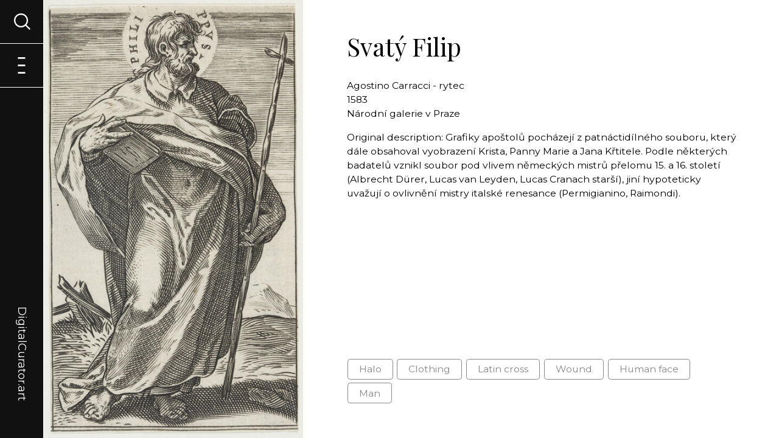

--- FILE ---
content_type: text/html; charset=utf-8
request_url: https://digitalcurator.art/artwork/NGP-R141947
body_size: 7408
content:
<html lang="en">
<head>
    <meta name="viewport" content="width=device-width,initial-scale=1">
    <meta name="robots" content="all, follow" />
    
    

	<link type="text/css" rel="stylesheet" href="/static/style/base.css?v=26">
    <link rel="stylesheet" type="text/css" media="screen and (min-width: 480px)" href="/static/style/from-480.css?v=26">
    <link rel="stylesheet" type="text/css" media="screen and (min-width: 600px)" href="/static/style/from-600.css?v=26">
    <link rel="stylesheet" type="text/css" media="screen and (min-width: 840px)" href="/static/style/from-840.css?v=26">
    <link rel="stylesheet" type="text/css" media="screen and (min-width: 960px)" href="/static/style/from-960.css?v=26">
    <link rel="stylesheet" type="text/css" media="screen and (min-width: 1280px)" href="/static/style/from-1280.css?v=26">
    <link rel="stylesheet" type="text/css" media="screen and (min-width: 1440px)" href="/static/style/from-1440.css?v=26">
    <link rel="stylesheet" type="text/css" media="screen and (min-width: 1600px)" href="/static/style/from-1600.css?v=26">
    <link href="https://fonts.googleapis.com/css2?family=Montserrat:ital,wght@0,400;0,700;1,400;1,700&family=Playfair+Display:ital,wght@0,400;0,700;1,400;1,700&display=swap" rel="stylesheet">

    <!-- JS -->
    <script src="/static/js/scripts.js?v=26" defer></script>

    <!-- Chart JS-->
    <script src="/static/Chart/Chart.js"></script>

    <!--jquery-->
    <script src="https://ajax.googleapis.com/ajax/libs/jquery/3.5.1/jquery.min.js"></script>

    <!-- Select 2 -->
    <link href="https://cdn.jsdelivr.net/npm/select2@4.1.0-beta.1/dist/css/select2.min.css" rel="stylesheet" />
    <script src="https://cdn.jsdelivr.net/npm/select2@4.1.0-beta.1/dist/js/select2.min.js"></script>

    <!-- Range Slider -->
    <script src="/static/js/rangeSlider.js?v=26" defer></script>

    <!-- Title, description & OG Tags -->
    <meta property="og:url" content="DigitalCurator.art" />
    <meta property="og:type" content="website" />
    <meta name="author" content="Lukas Pilka | hello.lukas.pilka@gmail.com">

    
        <title>Agostino Carracci - rytec | Svatý Filip | Digital Curator</title>
        <meta property="og:title" content="Agostino Carracci - rytec | Svatý Filip" />
    

    
        <meta property="og:description" content="Grafiky apoštolů pocházejí z patnáctidílného souboru, který dále obsahoval vyobrazení Krista, Panny Marie a Jana Křtitele. Podle některých badatelů vznikl soubor pod vlivem německých mistrů přelomu 15. a 16. století (Albrecht Dürer, Lucas van Leyden, Lucas Cranach starší), jiní hypoteticky uvažují o ovlivnění mistry italské renesance (Permigianino, Raimondi)." />
        <meta name="description" content="Grafiky apoštolů pocházejí z patnáctidílného souboru, který dále obsahoval vyobrazení Krista, Panny Marie a Jana Křtitele. Podle některých badatelů vznikl soubor pod vlivem německých mistrů přelomu 15. a 16. století (Albrecht Dürer, Lucas van Leyden, Lucas Cranach starší), jiní hypoteticky uvažují o ovlivnění mistry italské renesance (Permigianino, Raimondi).">
    

    
        <meta property="og:image" content="https://storage.googleapis.com/tfcurator-artworks/artworks-all/NGP-R141947.jpg" />
    

    <!-- Global site tag (gtag.js) - Google Analytics -->
    <script async src="https://www.googletagmanager.com/gtag/js?id=UA-144703876-5"></script>
    <script>
      window.dataLayer = window.dataLayer || [];
      function gtag(){dataLayer.push(arguments);}
      gtag('js', new Date());

      gtag('config', 'UA-144703876-5');
    </script>

    <!-- Favicon -->

    <link rel="apple-touch-icon" sizes="76x76" href="/static/images/favicon/apple-touch-icon.png">
    <link rel="icon" type="image/png" sizes="32x32" href="/static/images/favicon/favicon-32x32.png">
    <link rel="icon" type="image/png" sizes="16x16" href="/static/images/favicon/favicon-16x16.png">
    <link rel="manifest" href="/static/images/favicon/site.webmanifest">
    <link rel="mask-icon" href="/static/images/favicon/safari-pinned-tab.svg" color="#5bbad5">
    <meta name="msapplication-TileColor" content="#da532c">
    <meta name="theme-color" content="#ffffff">

</head>

<body id="wrapper" class="wrapper jsWrapper" onload="checkErrors()">
    
<!-- background menu cover -->
<a onclick="return closeMenu(), closeSearch();" class="menuCover" id="menuCover"></a>

<!-- main menu -->
<nav class="mainMenu" id="mainMenu">
    <section class="menuFirstLevel">
        <a href="/" class="projectLogo">DigitalCurator.art</a>
        <a onclick="openMenu();" class="menuIcon openMenu jsMenuIcon visible" id="jsOpenMenu"><span>Menu</span></a>
        <a onclick="closeMenu();" class="menuIcon closeMenu jsMenuIcon" id="jsCloseMenu"><span>Menu</span></a>
        <a onclick="openSearch();" class="menuIcon openSearch jsSearchIcon visible" id="jsOpenSearch"><span>Menu</span></a>
        <a onclick="closeSearch();" class="menuIcon closeSearch jsSearchIcon" id="jsCloseSearch"><span>Menu</span></a>
    </section>
    <section class="menuSecondLevel" id="menuSecondLevel">
        <a href="/" class="menuLink">Entrance</a>
        <a href="/browseexhibitions" class="menuLink">Browse exhibitions</a>
        <a href="/aboutproject" class="menuLink">About project</a>
        <a href="/joinus" class="menuLink">Join us</a>
    </section>
    <section class="menuThirdLevel" id="jsSearchWindow" >
        <div class="windowContent">
            
            
<h3>Generate an exhibition across the collections of 91 art museums from Austria, Bavaria, Czech Republic and Slovakia</h3>
<script>
    // selects with use Select2 and JQuery
    $(document).ready(function () {
        $('.searchedClassSelect').select2({
            placeholder: "E.g. rose, castle or boy",
            allowClear: false
        });
        $('.comparisonClassSelect').select2({
            placeholder: "E.g. sunflower, tower or girl",
            allowClear: false
        });
    });
</script>

<section class="searchForm">
    <form action="" method="post" novalidate>
        <input id="csrf_token" name="csrf_token" type="hidden" value="ImYwY2RlOGE2NGY0MTZjMWY2OWEwODkxN2UxY2Y1OWJkNDFjMDk2Njci.aXXjoA.Bf6Rnv6XQxH9zlBFHGvfkSvDk-w">
        <div class="fieldBox">
            <label for="searchedClassSelect">Displayed motifs</label>
            <select class="selectMultiple searchedClassSelect" id="searchedClassSelect" multiple name="searchedClassSelect" required><option value="Person">Person (61584)</option><option value="Clothing">Clothing (54621)</option><option value="Human face">Human face (54843)</option><option value="Tree">Tree (31522)</option><option value="Man">Man (25712)</option><option value="Coat of arms">Coat of arms (22380)</option><option value="Woman">Woman (21818)</option><option value="Angel">Angel (12482)</option><option value="Halo">Halo (12164)</option><option value="Putto">Putto (8592)</option><option value="Building">Building (8276)</option><option value="Animal">Animal (8681)</option><option value="Latin cross">Latin cross (7928)</option><option value="White dove">White dove (7640)</option><option value="Veil">Veil (6866)</option><option value="House">House (5153)</option><option value="Footwear">Footwear (5414)</option><option value="Flower">Flower (3231)</option><option value="Boat">Boat (2496)</option><option value="Horse">Horse (3042)</option><option value="Plant">Plant (3321)</option><option value="Bird">Bird (2083)</option><option value="Miter">Miter (2687)</option><option value="Madonna">Madonna (2671)</option><option value="Book">Book (2642)</option><option value="Window">Window (1678)</option><option value="Dress">Dress (1987)</option><option value="Wheel">Wheel (1510)</option><option value="Wound">Wound (1514)</option><option value="Vehicle">Vehicle (1724)</option><option value="Mammal">Mammal (1692)</option><option value="Tower">Tower (1289)</option><option value="Cattle">Cattle (868)</option><option value="Dog">Dog (1139)</option><option value="Chair">Chair (962)</option><option value="Castle">Castle (956)</option><option value="Human head">Human head (1090)</option><option value="Crucifixion">Crucifixion (871)</option><option value="Hat">Hat (948)</option><option value="Thorn crown">Thorn crown (907)</option><option value="Fashion accessory">Fashion accessory (759)</option><option value="Land vehicle">Land vehicle (730)</option><option value="Fish">Fish (525)</option><option value="Butterfly">Butterfly (411)</option><option value="Boy">Boy (551)</option><option value="Rose">Rose (412)</option><option value="Furniture">Furniture (569)</option><option value="Table">Table (566)</option><option value="Flag">Flag (518)</option><option value="Door">Door (438)</option><option value="Insect">Insect (431)</option><option value="Deer">Deer (358)</option><option value="Cart">Cart (381)</option><option value="Skull">Skull (404)</option><option value="Vase">Vase (400)</option><option value="Carnivore">Carnivore (384)</option><option value="Toy">Toy (304)</option><option value="Food">Food (320)</option><option value="Chicken">Chicken (269)</option><option value="Girl">Girl (332)</option><option value="Glasses">Glasses (348)</option><option value="Camel">Camel (281)</option><option value="Fruit">Fruit (244)</option><option value="Palm tree">Palm tree (221)</option><option value="Sheep">Sheep (189)</option><option value="Lion">Lion (261)</option><option value="Bull">Bull (264)</option><option value="Cat">Cat (222)</option><option value="Houseplant">Houseplant (224)</option><option value="Flowerpot">Flowerpot (202)</option><option value="Human hair">Human hair (232)</option><option value="Human beard">Human beard (215)</option><option value="Curtain">Curtain (175)</option><option value="Umbrella">Umbrella (193)</option><option value="Tent">Tent (186)</option><option value="Car">Car (149)</option><option value="Goat">Goat (160)</option><option value="Human hand">Human hand (172)</option><option value="Coin">Coin (150)</option><option value="Bottle">Bottle (142)</option><option value="Stairs">Stairs (143)</option><option value="Suit">Suit (175)</option><option value="Maple">Maple (149)</option><option value="Fountain">Fountain (143)</option><option value="Duck">Duck (133)</option><option value="Bat">Bat (164)</option><option value="Human eye">Human eye (138)</option><option value="Guitar">Guitar (145)</option><option value="Jug">Jug (130)</option><option value="Human leg">Human leg (121)</option><option value="Mushroom">Mushroom (91)</option><option value="Box">Box (105)</option><option value="Owl">Owl (103)</option><option value="Pumpkin">Pumpkin (97)</option><option value="Lamp">Lamp (100)</option><option value="Necklace">Necklace (95)</option><option value="Ball">Ball (94)</option><option value="Pig">Pig (81)</option><option value="Human nose">Human nose (90)</option><option value="Vegetable">Vegetable (71)</option><option value="Apple">Apple (73)</option><option value="Snake">Snake (57)</option><option value="Penguin">Penguin (62)</option><option value="Goose">Goose (62)</option><option value="Monkey">Monkey (56)</option><option value="Plate">Plate (65)</option><option value="Rabbit">Rabbit (58)</option><option value="Balloon">Balloon (52)</option><option value="Sunflower">Sunflower (35)</option><option value="Crown">Crown (57)</option><option value="Lizard">Lizard (55)</option><option value="Tortoise">Tortoise (60)</option><option value="Wall clock">Wall clock (56)</option><option value="Eagle">Eagle (57)</option><option value="Parrot">Parrot (46)</option><option value="Tiger">Tiger (55)</option><option value="Bench">Bench (56)</option><option value="Nail">Nail (49)</option><option value="Coat">Coat (56)</option><option value="Weapon">Weapon (53)</option><option value="Fedora">Fedora (55)</option><option value="Jacket">Jacket (54)</option><option value="Drink">Drink (48)</option><option value="Marine mammal">Marine mammal (50)</option><option value="Falcon">Falcon (44)</option><option value="Gondola">Gondola (38)</option><option value="Human mouth">Human mouth (48)</option><option value="Drum">Drum (46)</option><option value="Ladder">Ladder (42)</option><option value="Musical instrument">Musical instrument (44)</option><option value="Barrel">Barrel (41)</option><option value="Tie">Tie (45)</option><option value="Bed">Bed (43)</option><option value="Violin">Violin (34)</option><option value="Sun hat">Sun hat (43)</option><option value="Pitcher">Pitcher (43)</option><option value="Scarf">Scarf (37)</option><option value="Giraffe">Giraffe (37)</option><option value="Rhinoceros">Rhinoceros (40)</option><option value="Sparrow">Sparrow (23)</option><option value="Beetle">Beetle (28)</option><option value="Swan">Swan (28)</option><option value="Mirror">Mirror (36)</option><option value="Canoe">Canoe (32)</option><option value="Skirt">Skirt (35)</option><option value="Helmet">Helmet (33)</option><option value="Kite">Kite (33)</option><option value="Tableware">Tableware (34)</option><option value="Turkey">Turkey (32)</option><option value="Door handle">Door handle (26)</option><option value="Goldfish">Goldfish (31)</option><option value="Boot">Boot (24)</option><option value="Human foot">Human foot (25)</option><option value="Towel">Towel (26)</option><option value="Crocodile">Crocodile (31)</option><option value="Frog">Frog (26)</option><option value="Mule">Mule (31)</option><option value="Bowl">Bowl (29)</option><option value="Human ear">Human ear (28)</option><option value="Pear">Pear (25)</option><option value="Trousers">Trousers (30)</option><option value="Antelope">Antelope (24)</option><option value="Tool">Tool (22)</option><option value="Bee">Bee (21)</option><option value="Dragonfly">Dragonfly (20)</option><option value="Picnic basket">Picnic basket (22)</option><option value="Squirrel">Squirrel (24)</option><option value="Whale">Whale (23)</option><option value="Clock">Clock (23)</option><option value="Human arm">Human arm (24)</option><option value="Piano">Piano (22)</option><option value="Coffee cup">Coffee cup (21)</option><option value="Platter">Platter (22)</option><option value="Raven">Raven (20)</option><option value="Wine glass">Wine glass (20)</option><option value="Ostrich">Ostrich (18)</option><option value="Snail">Snail (19)</option><option value="Crab">Crab (16)</option><option value="Glove">Glove (19)</option><option value="Lobster">Lobster (14)</option><option value="Moths and butterflies">Moths and butterflies (17)</option><option value="Shelf">Shelf (14)</option><option value="Spoon">Spoon (15)</option><option value="Dolphin">Dolphin (15)</option><option value="Harp">Harp (15)</option><option value="Lemon">Lemon (16)</option><option value="Reptile">Reptile (16)</option><option value="Doll">Doll (16)</option><option value="Kettle">Kettle (16)</option><option value="Orange">Orange (9)</option><option value="Sword">Sword (15)</option><option value="Cake">Cake (15)</option><option value="Kangaroo">Kangaroo (15)</option><option value="Pillow">Pillow (15)</option><option value="Watercraft">Watercraft (15)</option><option value="Coffee table">Coffee table (14)</option><option value="Saucer">Saucer (13)</option><option value="Seahorse">Seahorse (13)</option><option value="Starfish">Starfish (12)</option><option value="Watermelon">Watermelon (10)</option><option value="Zebra">Zebra (13)</option><option value="Earrings">Earrings (12)</option><option value="Woodpecker">Woodpecker (11)</option><option value="Tiara">Tiara (11)</option><option value="Candle">Candle (10)</option><option value="Cello">Cello (10)</option><option value="Lantern">Lantern (10)</option><option value="Mug">Mug (9)</option><option value="Spider">Spider (10)</option><option value="Brown bear">Brown bear (7)</option><option value="Bust">Bust (9)</option><option value="Caterpillar">Caterpillar (9)</option><option value="Oyster">Oyster (9)</option><option value="Pen">Pen (8)</option><option value="Polar bear">Polar bear (8)</option><option value="Stool">Stool (9)</option><option value="Banana">Banana (7)</option><option value="Fox">Fox (6)</option><option value="Knife">Knife (7)</option><option value="Rifle">Rifle (8)</option><option value="Shirt">Shirt (7)</option><option value="Harbor seal">Harbor seal (7)</option><option value="Peach">Peach (6)</option><option value="Power plugs and sockets">Power plugs and sockets (7)</option><option value="Accordion">Accordion (6)</option><option value="Baked goods">Baked goods (5)</option><option value="Bear">Bear (6)</option><option value="Bread">Bread (5)</option><option value="Cabbage">Cabbage (6)</option><option value="Drawer">Drawer (5)</option><option value="Egg">Egg (5)</option><option value="Hippopotamus">Hippopotamus (6)</option><option value="Lighthouse">Lighthouse (6)</option><option value="Porch">Porch (6)</option><option value="Scissors">Scissors (6)</option><option value="Sea lion">Sea lion (6)</option><option value="Cannon">Cannon (2)</option><option value="Cheetah">Cheetah (3)</option><option value="Dessert">Dessert (5)</option><option value="Hedgehog">Hedgehog (5)</option><option value="Kitchen knife">Kitchen knife (5)</option><option value="Leopard">Leopard (5)</option><option value="Mouse">Mouse (4)</option><option value="Pineapple">Pineapple (4)</option><option value="Sea turtle">Sea turtle (3)</option><option value="Teapot">Teapot (5)</option><option value="Bookcase">Bookcase (4)</option><option value="Cabinetry">Cabinetry (4)</option><option value="Chopsticks">Chopsticks (4)</option><option value="Handgun">Handgun (3)</option><option value="Kitchen &amp; dining room table">Kitchen &amp; dining room table (4)</option><option value="Otter">Otter (4)</option><option value="Sandal">Sandal (4)</option><option value="Shark">Shark (4)</option><option value="Shorts">Shorts (4)</option><option value="Shrimp">Shrimp (4)</option><option value="Turtle">Turtle (4)</option><option value="Ant">Ant (1)</option><option value="Carrot">Carrot (3)</option><option value="Honeycomb">Honeycomb (2)</option><option value="Lily">Lily (3)</option><option value="Luggage and bags">Luggage and bags (3)</option><option value="Nightstand">Nightstand (3)</option><option value="Organ">Organ (2)</option><option value="Pomegranate">Pomegranate (3)</option><option value="Porcupine">Porcupine (3)</option><option value="Seafood">Seafood (3)</option><option value="Wine">Wine (3)</option><option value="Belt">Belt (2)</option><option value="Blue jay">Blue jay (2)</option><option value="Bow and arrow">Bow and arrow (2)</option><option value="Canary">Canary (2)</option><option value="Candy">Candy (2)</option><option value="Cupboard">Cupboard (2)</option><option value="Dice">Dice (2)</option><option value="Flute">Flute (2)</option><option value="Jaguar">Jaguar (2)</option><option value="Magpie">Magpie (2)</option><option value="Panda">Panda (2)</option><option value="Raccoon">Raccoon (2)</option><option value="Shotgun">Shotgun (1)</option><option value="Squid">Squid (2)</option><option value="Trumpet">Trumpet (2)</option><option value="Wood-burning stove">Wood-burning stove (2)</option><option value="Worm">Worm (2)</option><option value="Alpaca">Alpaca (1)</option><option value="Axe">Axe (1)</option><option value="Banjo">Banjo (1)</option><option value="Beer">Beer (1)</option><option value="Bell pepper">Bell pepper (1)</option><option value="Cheese">Cheese (1)</option><option value="Common fig">Common fig (1)</option><option value="Cucumber">Cucumber (1)</option><option value="Cutting board">Cutting board (1)</option><option value="Dairy">Dairy (1)</option><option value="Desk">Desk (1)</option><option value="Fork">Fork (1)</option><option value="Harpsichord">Harpsichord (1)</option><option value="Koala">Koala (1)</option><option value="Ladybug">Ladybug (1)</option><option value="Potato">Potato (1)</option><option value="Salad">Salad (1)</option><option value="Strawberry">Strawberry (1)</option><option value="Tomato">Tomato (1)</option><option value="Toothbrush">Toothbrush (1)</option><option value="Watch">Watch (1)</option><option value="Zucchini">Zucchini (1)</option></select>
            
        </div>

        <div class="fieldBox">
            <label class="row slider-labels sliderLabel">
                <div class="col-xs-6 caption">
                    Period: </span><span id="slider-range-value1"></span> - <span id="slider-range-value2"></span> AD
                </div>
            </label>
            <div class="row">
                <div class="col-sm-12">
                    <div id="slider-range"></div>
                </div>
            </div>
        </div>

        <div class="fieldBox hiddenInput">
            <label for="dateFrom">From</label>
            <input id="dateFrom" name="dateFrom" type="text" value="1300">
            
        </div>

        <div class="fieldBox hiddenInput">
            <label for="dateTo">To</label>
            <input id="dateTo" name="dateTo" type="text" value="2020">
            
        </div>

        <div class="fieldBox">
            <label for="exhibitionName">What do you want to name this exhibition?</label>
            <input class="Proceed" id="exhibitionName" name="exhibitionName" placeholder="Digital curator&#39;s choice" type="text" value="">
            
        </div>
        <!--
        <div id="comparisonClassBox" class="fieldBox comparisonClassBox">
            <label for="comparisonClassSelect">Displayed motifs for comparison (Use this option to plot a graph comparing the frequency of motifs across history.)</label>
            <select class="selectMultiple comparisonClassSelect" id="comparisonClassSelect" multiple name="comparisonClassSelect"><option value="Person">Person (61584)</option><option value="Clothing">Clothing (54621)</option><option value="Human face">Human face (54843)</option><option value="Tree">Tree (31522)</option><option value="Man">Man (25712)</option><option value="Coat of arms">Coat of arms (22380)</option><option value="Woman">Woman (21818)</option><option value="Angel">Angel (12482)</option><option value="Halo">Halo (12164)</option><option value="Putto">Putto (8592)</option><option value="Building">Building (8276)</option><option value="Animal">Animal (8681)</option><option value="Latin cross">Latin cross (7928)</option><option value="White dove">White dove (7640)</option><option value="Veil">Veil (6866)</option><option value="House">House (5153)</option><option value="Footwear">Footwear (5414)</option><option value="Flower">Flower (3231)</option><option value="Boat">Boat (2496)</option><option value="Horse">Horse (3042)</option><option value="Plant">Plant (3321)</option><option value="Bird">Bird (2083)</option><option value="Miter">Miter (2687)</option><option value="Madonna">Madonna (2671)</option><option value="Book">Book (2642)</option><option value="Window">Window (1678)</option><option value="Dress">Dress (1987)</option><option value="Wheel">Wheel (1510)</option><option value="Wound">Wound (1514)</option><option value="Vehicle">Vehicle (1724)</option><option value="Mammal">Mammal (1692)</option><option value="Tower">Tower (1289)</option><option value="Cattle">Cattle (868)</option><option value="Dog">Dog (1139)</option><option value="Chair">Chair (962)</option><option value="Castle">Castle (956)</option><option value="Human head">Human head (1090)</option><option value="Crucifixion">Crucifixion (871)</option><option value="Hat">Hat (948)</option><option value="Thorn crown">Thorn crown (907)</option><option value="Fashion accessory">Fashion accessory (759)</option><option value="Land vehicle">Land vehicle (730)</option><option value="Fish">Fish (525)</option><option value="Butterfly">Butterfly (411)</option><option value="Boy">Boy (551)</option><option value="Rose">Rose (412)</option><option value="Furniture">Furniture (569)</option><option value="Table">Table (566)</option><option value="Flag">Flag (518)</option><option value="Door">Door (438)</option><option value="Insect">Insect (431)</option><option value="Deer">Deer (358)</option><option value="Cart">Cart (381)</option><option value="Skull">Skull (404)</option><option value="Vase">Vase (400)</option><option value="Carnivore">Carnivore (384)</option><option value="Toy">Toy (304)</option><option value="Food">Food (320)</option><option value="Chicken">Chicken (269)</option><option value="Girl">Girl (332)</option><option value="Glasses">Glasses (348)</option><option value="Camel">Camel (281)</option><option value="Fruit">Fruit (244)</option><option value="Palm tree">Palm tree (221)</option><option value="Sheep">Sheep (189)</option><option value="Lion">Lion (261)</option><option value="Bull">Bull (264)</option><option value="Cat">Cat (222)</option><option value="Houseplant">Houseplant (224)</option><option value="Flowerpot">Flowerpot (202)</option><option value="Human hair">Human hair (232)</option><option value="Human beard">Human beard (215)</option><option value="Curtain">Curtain (175)</option><option value="Umbrella">Umbrella (193)</option><option value="Tent">Tent (186)</option><option value="Car">Car (149)</option><option value="Goat">Goat (160)</option><option value="Human hand">Human hand (172)</option><option value="Coin">Coin (150)</option><option value="Bottle">Bottle (142)</option><option value="Stairs">Stairs (143)</option><option value="Suit">Suit (175)</option><option value="Maple">Maple (149)</option><option value="Fountain">Fountain (143)</option><option value="Duck">Duck (133)</option><option value="Bat">Bat (164)</option><option value="Human eye">Human eye (138)</option><option value="Guitar">Guitar (145)</option><option value="Jug">Jug (130)</option><option value="Human leg">Human leg (121)</option><option value="Mushroom">Mushroom (91)</option><option value="Box">Box (105)</option><option value="Owl">Owl (103)</option><option value="Pumpkin">Pumpkin (97)</option><option value="Lamp">Lamp (100)</option><option value="Necklace">Necklace (95)</option><option value="Ball">Ball (94)</option><option value="Pig">Pig (81)</option><option value="Human nose">Human nose (90)</option><option value="Vegetable">Vegetable (71)</option><option value="Apple">Apple (73)</option><option value="Snake">Snake (57)</option><option value="Penguin">Penguin (62)</option><option value="Goose">Goose (62)</option><option value="Monkey">Monkey (56)</option><option value="Plate">Plate (65)</option><option value="Rabbit">Rabbit (58)</option><option value="Balloon">Balloon (52)</option><option value="Sunflower">Sunflower (35)</option><option value="Crown">Crown (57)</option><option value="Lizard">Lizard (55)</option><option value="Tortoise">Tortoise (60)</option><option value="Wall clock">Wall clock (56)</option><option value="Eagle">Eagle (57)</option><option value="Parrot">Parrot (46)</option><option value="Tiger">Tiger (55)</option><option value="Bench">Bench (56)</option><option value="Nail">Nail (49)</option><option value="Coat">Coat (56)</option><option value="Weapon">Weapon (53)</option><option value="Fedora">Fedora (55)</option><option value="Jacket">Jacket (54)</option><option value="Drink">Drink (48)</option><option value="Marine mammal">Marine mammal (50)</option><option value="Falcon">Falcon (44)</option><option value="Gondola">Gondola (38)</option><option value="Human mouth">Human mouth (48)</option><option value="Drum">Drum (46)</option><option value="Ladder">Ladder (42)</option><option value="Musical instrument">Musical instrument (44)</option><option value="Barrel">Barrel (41)</option><option value="Tie">Tie (45)</option><option value="Bed">Bed (43)</option><option value="Violin">Violin (34)</option><option value="Sun hat">Sun hat (43)</option><option value="Pitcher">Pitcher (43)</option><option value="Scarf">Scarf (37)</option><option value="Giraffe">Giraffe (37)</option><option value="Rhinoceros">Rhinoceros (40)</option><option value="Sparrow">Sparrow (23)</option><option value="Beetle">Beetle (28)</option><option value="Swan">Swan (28)</option><option value="Mirror">Mirror (36)</option><option value="Canoe">Canoe (32)</option><option value="Skirt">Skirt (35)</option><option value="Helmet">Helmet (33)</option><option value="Kite">Kite (33)</option><option value="Tableware">Tableware (34)</option><option value="Turkey">Turkey (32)</option><option value="Door handle">Door handle (26)</option><option value="Goldfish">Goldfish (31)</option><option value="Boot">Boot (24)</option><option value="Human foot">Human foot (25)</option><option value="Towel">Towel (26)</option><option value="Crocodile">Crocodile (31)</option><option value="Frog">Frog (26)</option><option value="Mule">Mule (31)</option><option value="Bowl">Bowl (29)</option><option value="Human ear">Human ear (28)</option><option value="Pear">Pear (25)</option><option value="Trousers">Trousers (30)</option><option value="Antelope">Antelope (24)</option><option value="Tool">Tool (22)</option><option value="Bee">Bee (21)</option><option value="Dragonfly">Dragonfly (20)</option><option value="Picnic basket">Picnic basket (22)</option><option value="Squirrel">Squirrel (24)</option><option value="Whale">Whale (23)</option><option value="Clock">Clock (23)</option><option value="Human arm">Human arm (24)</option><option value="Piano">Piano (22)</option><option value="Coffee cup">Coffee cup (21)</option><option value="Platter">Platter (22)</option><option value="Raven">Raven (20)</option><option value="Wine glass">Wine glass (20)</option><option value="Ostrich">Ostrich (18)</option><option value="Snail">Snail (19)</option><option value="Crab">Crab (16)</option><option value="Glove">Glove (19)</option><option value="Lobster">Lobster (14)</option><option value="Moths and butterflies">Moths and butterflies (17)</option><option value="Shelf">Shelf (14)</option><option value="Spoon">Spoon (15)</option><option value="Dolphin">Dolphin (15)</option><option value="Harp">Harp (15)</option><option value="Lemon">Lemon (16)</option><option value="Reptile">Reptile (16)</option><option value="Doll">Doll (16)</option><option value="Kettle">Kettle (16)</option><option value="Orange">Orange (9)</option><option value="Sword">Sword (15)</option><option value="Cake">Cake (15)</option><option value="Kangaroo">Kangaroo (15)</option><option value="Pillow">Pillow (15)</option><option value="Watercraft">Watercraft (15)</option><option value="Coffee table">Coffee table (14)</option><option value="Saucer">Saucer (13)</option><option value="Seahorse">Seahorse (13)</option><option value="Starfish">Starfish (12)</option><option value="Watermelon">Watermelon (10)</option><option value="Zebra">Zebra (13)</option><option value="Earrings">Earrings (12)</option><option value="Woodpecker">Woodpecker (11)</option><option value="Tiara">Tiara (11)</option><option value="Candle">Candle (10)</option><option value="Cello">Cello (10)</option><option value="Lantern">Lantern (10)</option><option value="Mug">Mug (9)</option><option value="Spider">Spider (10)</option><option value="Brown bear">Brown bear (7)</option><option value="Bust">Bust (9)</option><option value="Caterpillar">Caterpillar (9)</option><option value="Oyster">Oyster (9)</option><option value="Pen">Pen (8)</option><option value="Polar bear">Polar bear (8)</option><option value="Stool">Stool (9)</option><option value="Banana">Banana (7)</option><option value="Fox">Fox (6)</option><option value="Knife">Knife (7)</option><option value="Rifle">Rifle (8)</option><option value="Shirt">Shirt (7)</option><option value="Harbor seal">Harbor seal (7)</option><option value="Peach">Peach (6)</option><option value="Power plugs and sockets">Power plugs and sockets (7)</option><option value="Accordion">Accordion (6)</option><option value="Baked goods">Baked goods (5)</option><option value="Bear">Bear (6)</option><option value="Bread">Bread (5)</option><option value="Cabbage">Cabbage (6)</option><option value="Drawer">Drawer (5)</option><option value="Egg">Egg (5)</option><option value="Hippopotamus">Hippopotamus (6)</option><option value="Lighthouse">Lighthouse (6)</option><option value="Porch">Porch (6)</option><option value="Scissors">Scissors (6)</option><option value="Sea lion">Sea lion (6)</option><option value="Cannon">Cannon (2)</option><option value="Cheetah">Cheetah (3)</option><option value="Dessert">Dessert (5)</option><option value="Hedgehog">Hedgehog (5)</option><option value="Kitchen knife">Kitchen knife (5)</option><option value="Leopard">Leopard (5)</option><option value="Mouse">Mouse (4)</option><option value="Pineapple">Pineapple (4)</option><option value="Sea turtle">Sea turtle (3)</option><option value="Teapot">Teapot (5)</option><option value="Bookcase">Bookcase (4)</option><option value="Cabinetry">Cabinetry (4)</option><option value="Chopsticks">Chopsticks (4)</option><option value="Handgun">Handgun (3)</option><option value="Kitchen &amp; dining room table">Kitchen &amp; dining room table (4)</option><option value="Otter">Otter (4)</option><option value="Sandal">Sandal (4)</option><option value="Shark">Shark (4)</option><option value="Shorts">Shorts (4)</option><option value="Shrimp">Shrimp (4)</option><option value="Turtle">Turtle (4)</option><option value="Ant">Ant (1)</option><option value="Carrot">Carrot (3)</option><option value="Honeycomb">Honeycomb (2)</option><option value="Lily">Lily (3)</option><option value="Luggage and bags">Luggage and bags (3)</option><option value="Nightstand">Nightstand (3)</option><option value="Organ">Organ (2)</option><option value="Pomegranate">Pomegranate (3)</option><option value="Porcupine">Porcupine (3)</option><option value="Seafood">Seafood (3)</option><option value="Wine">Wine (3)</option><option value="Belt">Belt (2)</option><option value="Blue jay">Blue jay (2)</option><option value="Bow and arrow">Bow and arrow (2)</option><option value="Canary">Canary (2)</option><option value="Candy">Candy (2)</option><option value="Cupboard">Cupboard (2)</option><option value="Dice">Dice (2)</option><option value="Flute">Flute (2)</option><option value="Jaguar">Jaguar (2)</option><option value="Magpie">Magpie (2)</option><option value="Panda">Panda (2)</option><option value="Raccoon">Raccoon (2)</option><option value="Shotgun">Shotgun (1)</option><option value="Squid">Squid (2)</option><option value="Trumpet">Trumpet (2)</option><option value="Wood-burning stove">Wood-burning stove (2)</option><option value="Worm">Worm (2)</option><option value="Alpaca">Alpaca (1)</option><option value="Axe">Axe (1)</option><option value="Banjo">Banjo (1)</option><option value="Beer">Beer (1)</option><option value="Bell pepper">Bell pepper (1)</option><option value="Cheese">Cheese (1)</option><option value="Common fig">Common fig (1)</option><option value="Cucumber">Cucumber (1)</option><option value="Cutting board">Cutting board (1)</option><option value="Dairy">Dairy (1)</option><option value="Desk">Desk (1)</option><option value="Fork">Fork (1)</option><option value="Harpsichord">Harpsichord (1)</option><option value="Koala">Koala (1)</option><option value="Ladybug">Ladybug (1)</option><option value="Potato">Potato (1)</option><option value="Salad">Salad (1)</option><option value="Strawberry">Strawberry (1)</option><option value="Tomato">Tomato (1)</option><option value="Toothbrush">Toothbrush (1)</option><option value="Watch">Watch (1)</option><option value="Zucchini">Zucchini (1)</option></select>
            
        </div>
        -->
        <div class="fieldBox">
            <input class="primaryButton mediumButton" id="submit" name="submit" type="submit" value="Explore 196116 artworks">
        </div>
    </form>
</section>
        </div>
    </section>
</nav>
    

<div class="container artworkDetailContainer" id="container">
    <section class="titleImage artwork">
        <div class="imageContainer">
            <img src="https://storage.googleapis.com/tfcurator-artworks/artworks-all/NGP-R141947.jpg" alt="Agostino Carracci - rytec | Svatý Filip | Displayed motifs: Halo, Clothing, Latin cross, Wound, Human face, Man, ">
        </div>
    </section>
    <section class="mainSection artworkDetail">
        <div class="artworkDescription">
            <div class="topPart">
                <h1>Svatý Filip</h1>
                <p class="museumInfo">
                    
                            Agostino Carracci - rytec<br>
                    
                    
                        1583
                    
                    <br>
                    Národní galerie v Praze<br>
                </p>
                
                    <p class="museumInfo">Original description: Grafiky apoštolů pocházejí z patnáctidílného souboru, který dále obsahoval vyobrazení Krista, Panny Marie a Jana Křtitele. Podle některých badatelů vznikl soubor pod vlivem německých mistrů přelomu 15. a 16. století (Albrecht Dürer, Lucas van Leyden, Lucas Cranach starší), jiní hypoteticky uvažují o ovlivnění mistry italské renesance (Permigianino, Raimondi).</p>
                
            </div>

            <!-- Related tags -->
            <div class="relatedTags">
                
                    <a href="/app?exName=Image+of+the+Halo&amp;exDisplayedObjects=Halo&amp;exDateFrom=1300&amp;exDateTo=1900" class="secondaryButton mediumButton">Halo</a>
                
                    <a href="/app?exName=Image+of+the+Clothing&amp;exDisplayedObjects=Clothing&amp;exDateFrom=1300&amp;exDateTo=1900" class="secondaryButton mediumButton">Clothing</a>
                
                    <a href="/app?exName=Image+of+the+Latin+cross&amp;exDisplayedObjects=Latin+cross&amp;exDateFrom=1300&amp;exDateTo=1900" class="secondaryButton mediumButton">Latin cross</a>
                
                    <a href="/app?exName=Image+of+the+Wound&amp;exDisplayedObjects=Wound&amp;exDateFrom=1300&amp;exDateTo=1900" class="secondaryButton mediumButton">Wound</a>
                
                    <a href="/app?exName=Image+of+the+Human+face&amp;exDisplayedObjects=Human+face&amp;exDateFrom=1300&amp;exDateTo=1900" class="secondaryButton mediumButton">Human face</a>
                
                    <a href="/app?exName=Image+of+the+Man&amp;exDisplayedObjects=Man&amp;exDateFrom=1300&amp;exDateTo=1900" class="secondaryButton mediumButton">Man</a>
                
            </div>
        </div>

    </section>
</div>


</body>

</html>

--- FILE ---
content_type: text/css; charset=utf-8
request_url: https://digitalcurator.art/static/style/from-480.css?v=26
body_size: -167
content:
@charset "utf-8";
/* styles applied from a window width of 480px */



--- FILE ---
content_type: text/css; charset=utf-8
request_url: https://digitalcurator.art/static/style/from-840.css?v=26
body_size: -41
content:
@charset "utf-8";
/* styles applied from a window width of 840px */

h1{
    font-size: 3.375rem;
    margin:0 0 1.687rem 0;
}
h2{
    margin:0 0 1.687rem 0;
}
h3,
.subtitle{
    font-size: 1.687rem;
    margin: 0 0 1.687rem 0;
}
.exhibitionPreview{
    width: calc(33.33% - 0.5rem);
    padding-top: calc(33.33% - 0.5rem);
}


--- FILE ---
content_type: image/svg+xml; charset=utf-8
request_url: https://digitalcurator.art/static/images/icon-search-white.svg
body_size: 477
content:
<?xml version="1.0" encoding="utf-8"?>
<!-- Generator: Adobe Illustrator 24.0.2, SVG Export Plug-In . SVG Version: 6.00 Build 0)  -->
<svg version="1.1" id="Layer_1" xmlns="http://www.w3.org/2000/svg" xmlns:xlink="http://www.w3.org/1999/xlink" x="0px" y="0px"
	 viewBox="0 0 100 100" style="enable-background:new 0 0 100 100;" xml:space="preserve">
<style type="text/css">
	.st0{fill:#FFFFFF;}
</style>
<path class="st0" d="M12.6,12.6c17.7-17,44-16.4,60.3,0C88.5,28.2,89.5,53,75.7,69.8L100,94l-6,6L69.7,75.8
	c-16.8,13.7-41.5,12.8-57.1-2.9C-3.8,56.6-4.6,29.1,12.6,12.6L12.6,12.6z M66.8,18.6c-13.3-13.3-34.9-13.3-48.2,0s-13.3,34.9,0,48.3
	s34.9,13.3,48.2,0S80.2,32,66.8,18.6z"/>
</svg>
